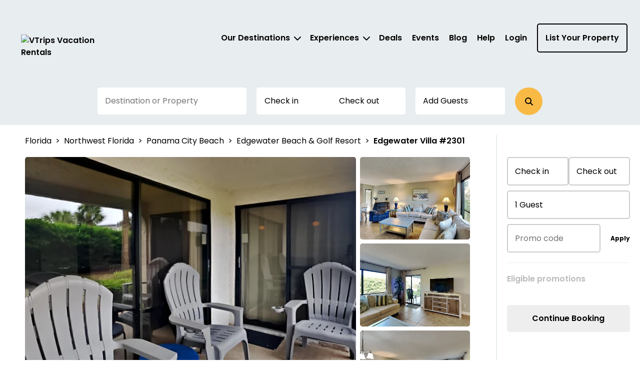

--- FILE ---
content_type: text/css; charset=UTF-8
request_url: https://vtrips.com/css/bundles/header.css?v=VS1WLd2MzrEUT7IvN85stB3UMr4
body_size: 2176
content:
:root{color-scheme:light only;--startIndex:1;--overlayIndex:2000;--filterIndex:3000;--modalIndex:4000;--popupIndex:5000;--newsletterIndex:6000;--main-banner-height:32.5rem;--search-box-negative-margin-top:-28.5rem;--search-box-margin-top:0}@media(min-width:920px){:root{--main-banner-height:46rem}}#header>.header-redesign>.container>.row{display:flex;align-items:center}#header .logo-container{display:flex;flex-direction:row;justify-content:flex-start;-webkit-justify-content:flex-start;align-items:center;-webkit-align-items:center;height:100%;padding:1.9rem 0 .9rem 2.7rem}#header .logo-container>a{display:flex;position:relative;width:100%;max-width:20rem;min-height:3.9rem}#header .logo-container>a>img{max-width:20rem;max-height:9.8rem}#header #show_menu{font-size:2.5rem;color:#000;background-color:unset;border:0}#header .right-side{display:flex;flex-direction:row;justify-content:right;padding:1.9rem 2.7rem .9rem 0}#header #show_menu{padding:0}#menu-main-menu{padding-left:.5rem;padding-bottom:7rem}#menu-main-menu ul,#menu-main-menu li{list-style:none}#menu-main-menu li>a{padding:0;font-size:1.6rem;line-height:1.5;font-weight:600;color:#000;text-decoration:none}#menu-main-menu li .sub-menu{font-weight:400;display:none}#menu-main-menu li.show>.sub-menu{display:block;z-index:calc(var(--overlayIndex) + 1)}#menu-main-menu li>a.expanding::after{position:relative;content:"";display:inline-block;border-bottom:2px solid #000;border-right:2px solid #000;transform:rotate(45deg);pointer-events:none;top:-5px;width:1.2rem;height:1.2rem;margin-left:1.1rem}.side-menu .side-menu-close-button{padding:3rem 0 2rem 0;z-index:calc(var(--overlayIndex) + 2)}.side-menu .side-menu-close-button .close-button{appearance:none;border-radius:50%;border-width:0;background-color:#000;-webkit-tap-highlight-color:#fff;color:#fff;width:30px;height:3rem;line-height:1.5;font-size:1.6rem;font-weight:400;padding:0;float:right;z-index:calc(var(--overlayIndex) + 2);filter:brightness(5)}.side-menu .side-menu-close-button .close-button::before{color:#fff}@media screen and (max-width:992px){#header .logo-container>a{max-width:11rem}#header .logo-container>a>img{max-width:11rem}.side-menu{background-color:#fff;display:none}#menu-main-menu{display:flex;flex-direction:column;justify-content:left;padding-bottom:unset;margin-bottom:20rem;height:auto}#menu-main-menu li>a{display:flex;justify-content:space-between;align-items:center;width:100%}.side-menu.show{position:fixed;top:0;right:0;left:0;bottom:0;height:100vh;width:100vw;display:block;padding:0 2.5rem 2rem 2.5rem;z-index:calc(var(--overlayIndex)*2);overflow:auto}#menu-main-menu>li{border-bottom:1px solid #e8edef;padding-bottom:3.5rem;padding-top:3.5rem}#menu-main-menu>li:nth-last-of-type(1){padding-bottom:unset;border-bottom:0}#menu-main-menu>li:nth-of-type(1){padding-top:unset}#menu-main-menu>li>a{font-size:2rem;line-height:1.5;font-weight:600}#menu-main-menu>li:last-child{border-top:2px solid #000;margin:0 0 0 0;text-align:center;padding-bottom:2.5rem;padding-top:2.5rem;width:100%;position:fixed;bottom:0;left:0;background-color:#fff}#menu-main-menu>li:last-child>a{display:inline-block;width:auto;border:2px solid #000;padding:1.5rem 2.8rem;border-radius:5px;font-size:1.6rem;line-height:1.5}#menu-main-menu>li>ul{padding-left:0;margin-top:1.5rem}#menu-main-menu>li>ul>li>ul{padding-left:4rem}#menu-main-menu>li>ul>li>a{font-size:1.6rem;line-height:1.5;font-weight:600;margin-top:1rem}#menu-main-menu>li>ul>li>ul>li>a{font-size:1.6rem;line-height:1.5;font-weight:400;margin-top:1rem}#menu-main-menu li.show>a::after{transform:rotate(225deg)}}@media only screen and (min-width:993px){#header .logo-container>a{display:flex;position:relative;width:100%;max-width:20rem;min-height:3.9rem}#header .logo-container>a>img{max-width:20rem}#menu-main-menu{display:flex;flex-direction:row;align-items:center;-webkit-align-items:center;justify-content:flex-end;-webkit-justify-content:flex-end}#menu-main-menu ul{padding-left:0}#menu-main-menu>li{margin-right:3rem}#menu-main-menu>li{padding:1.7rem 0;margin:3rem 1.5rem 2.5rem 0}#menu-main-menu>li:last-child{border:2px solid #000;padding:1.5rem 1rem;border-radius:5px;margin-right:2.7rem}#menu-main-menu li>.sub-menu{position:absolute;background-color:#fff;box-shadow:rgba(0,0,0,.6) 0 -2px 14px;padding:1.6rem 0;width:22rem;margin-top:1.6rem}#menu-main-menu li>.sub-menu>li>a{padding-left:1.9rem;padding-right:1.9rem}#menu-main-menu>li>.sub-menu::before{background-color:#fff;content:"";width:.9rem;height:.9rem;display:block;position:absolute;transform:rotate(45deg);margin-top:-2.1rem;left:2rem}#menu-main-menu li>a.expanding{position:relative}#menu-main-menu li>a.expanding::after{top:-.3rem;width:.7rem;height:.7rem;margin-left:1rem}#menu-main-menu .sub-menu.second>.menu-item>a{display:block}#menu-main-menu .sub-menu.second>.menu-item>a.expanding::after{position:absolute;right:19px;top:.7rem;transform:rotate(-45deg)}#menu-main-menu .sub-menu.third{min-height:100%;width:max-content;min-width:20rem;top:0;left:22rem;margin-top:0;filter:none;background-color:#e8edef}#menu-main-menu li.show>a{font-weight:600}#menu-main-menu .sub-menu.second .menu-item.show>a.expanding::after{transform:rotate(135deg)}.home_alert{position:absolute;bottom:-3.8rem;left:0;right:0;z-index:var(--startIndex)}}@media screen and (min-width:1440px){#menu-main-menu>li{margin:3.8rem 3rem 2.5rem 0}#menu-main-menu>li:last-child{margin-right:10.2rem;padding-left:2.8rem;padding-right:2.8rem}}.autocomplete-suggestions strong{font-weight:600}.header_alert{height:3.8rem;color:#000;font-size:1.2rem;font-weight:400;display:flex;align-items:center;justify-content:center;width:100%;line-height:1.5;padding:.4rem 1.5rem;text-align:center}.header_alert p{margin-bottom:0}.menu-item a{cursor:pointer}#main-banner-carousel{height:500px;background-color:rgba(0,82,155,.5)}#header>.header-redesign>.container{padding-left:1.5rem;padding-right:1.5rem}@media screen and (max-width:768px){#header>.header-redesign>.container{padding-left:0;padding-right:0}}

--- FILE ---
content_type: text/css
request_url: https://vtrips.com/vue/assets/Pagination.CeyZ5Vly.css
body_size: 1532
content:
:root{color-scheme:light only;--startIndex: 1;--overlayIndex: 2000;--filterIndex: 3000;--modalIndex: 4000;--popupIndex: 5000;--newsletterIndex: 6000;--main-banner-height: 32.5rem;--search-box-negative-margin-top: -28.5rem;--search-box-margin-top: 0}@media (min-width: 920px){:root{--main-banner-height: 46rem}}.Pagination__container--xavhc6zj{display:flex;align-items:center}.Pagination__numberButton--xavhc6zj{font-size:1.6rem;margin:0 .5rem;display:inline-flex;justify-content:center;align-items:center;width:3rem;height:3rem;color:#c0c6c9}body[data-device-type=mobile] .Pagination__numberButton--xavhc6zj.Pagination__scaleDown--xavhc6zj{width:2rem;height:2rem;margin:0 .2rem}@media (max-width: 33.75rem){.Pagination__numberButton--xavhc6zj.Pagination__scaleDown--xavhc6zj{width:2rem;height:2rem;margin:0 .2rem}}.Pagination__numberButton--xavhc6zj.Pagination__active--xavhc6zj{border-radius:50%;background-color:#0d4ad3;color:#fff}.Pagination__dots--xavhc6zj{padding:0 1rem;color:#c0c6c9}body[data-device-type=mobile] .Pagination__dots--xavhc6zj.Pagination__scaleDown--xavhc6zj{padding:0 .5rem}@media (max-width: 33.75rem){.Pagination__dots--xavhc6zj.Pagination__scaleDown--xavhc6zj{padding:0 .5rem}}.Pagination__icon--xavhc6zj{display:inline-flex;align-items:center}


--- FILE ---
content_type: text/javascript
request_url: https://vtrips.com/vue/js/useDisabledScrollStickyPosition.D5gRbmTZ.js
body_size: 1005
content:
import{b as r,u as g,k as y,w as S,bS as b}from"./app.BC_DXeMe.js";function E({switchTrigger:a=r(!1),resolutionLimit:u=102.4}={}){const e=r(null),{isMobileOr:p,widthInRems:c}=g(),d=y(()=>c.value>u),o=(n,v=!1)=>{if(d.value&&!(!e.value||p.value(t=>t<76.8)))if(n){const t=e.value.parentElement;if(!t)return;const s=t.getBoundingClientRect(),m=window.getComputedStyle(e.value),i=e.value.getBoundingClientRect(),l=parseInt(m.marginTop)||0,f=i.top>0||!v?i.top-s.top-l:Math.abs(s.top)-l;e.value.style.position="relative",e.value.style.paddingTop=`${f}px`}else e.value.style.position="sticky",e.value.style.paddingTop="0"};return S(a,n=>{o(n)}),b("popstate").addEventListener(async()=>{requestAnimationFrame(()=>{o(a.value,!0)})}),e}export{E as u};


--- FILE ---
content_type: text/javascript
request_url: https://vtrips.com/vue/js/PdpPage.B5YErS1e.js
body_size: 29270
content:
import{d as R,o as a,c as d,a as t,b as D,A as r,v as P,n as s,q as $,y as M,C as A,r as Q,Q as Y,u as z,i as U,l as N,F as b,B as T,m as g,x as _,k as L,w as O,Y as V,p as K,t as G}from"./app.BC_DXeMe.js";import{u as X}from"./usePropParseJson.D-XReJQN.js";import{M as W}from"./ModalPopup.BRqdOcWX.js";import{u as Z,a as x}from"./useModalDisableAncestorScroll.DzrICyDD.js";import{B as j}from"./ButtonEl.BT7nZlLF.js";import{_ as I}from"./_plugin-vue_export-helper.DlAUqK2U.js";import{I as F}from"./ImageEl.1h8de0eS.js";import{I as ee}from"./InputEl.CzW3IP1Z.js";import{u as te}from"./usePopupZIndexFix.Bg-jEQCg.js";import{D as E,F as oe,a as se,B as ie,A as ae}from"./DescriptionPdp.R__2Wr69.js";import ne from"./MapProperty.Bo2p_CNF.js";import le from"./SpecialEventsPdp.uJYKb50u.js";import{P as re}from"./PopperTooltip.0rOUaTRa.js";import{P as de}from"./Pagination.Bl01h65Z.js";import{u as pe}from"./usePopper.B_MqtvJW.js";import{h as ue}from"./searchStore.DAKJA725.js";import me from"./SkeletonContent.DyRwR5Jz.js";import ce from"./SkeletonImage.CEWQqUWl.js";import ve from"./SimilarProperties.BZVGs1kp.js";import ge from"./BookingSection.BfWCDJJn.js";import H from"./BreadcrumbsWidget.kdLLdjt7.js";import{E as fe}from"./ErrorSection.CzmqUAx5.js";import{u as we}from"./useDisabledScrollStickyPosition.D5gRbmTZ.js";import"./forEachObjIndexed.BpECetom.js";import"./useSetCustomProperty.Ce82Qfhd.js";import"./useBodyScrollLock.D_R12OwG.js";import"./Dots.UK_BFPm2.js";import"./RatingStar.DbDEqNyl.js";import"./useSearchContext.DYJ5CR5B.js";import"./IconEl.CnXkqtEO.js";import"./BedIcon.DveWUhW5.js";import"./MapEl.CPnoRVYd.js";import"./index.hlg5Qcni.js";import"./index.BpYewHNu.js";import"./useFontSizeWatcher.JWiiG_Vo.js";import"./useSliderArrows.C_wbUp6Q.js";import"./useOutsideClick.Dbu4eQ1q.js";import"./CaretIcon.Dfnq5Qqc.js";import"./useFontSizeScaleValuesWith.B4BkXFAy.js";import"./UnitItem.BCyMeonk.js";import"./useUnitItem.BZu2UV2t.js";import"./ImageTags.DzcNJE-a.js";import"./useQueryParamPopulate.BQte-mIu.js";import"./DateRangePickerInjectable.D676GvFI.js";import"./useVirtualEndDate.BDaz5Yb6.js";import"./useGuestPickerData.DUGw3HPL.js";import"./QuoteSection.Do32W8DN.js";import"./AccordionElement.DkJmKuFn.js";import"./useAccordionAnimation.BNYavbZn.js";import"./useAnalytics.BHX3Z772.js";import"./DealsSection.Bj6gpfpl.js";import"./pageTypeHelpers.Dl_GGDYv.js";import"./CheckboxEl.DLUxsi_G.js";import"./useElementSize.DY5ZjMr5.js";const ye={width:"33",height:"27",viewBox:"0 0 33 27",fill:"none",xmlns:"http://www.w3.org/2000/svg"},ke={"clip-path":"url(#clip0_3805_20911)"},Ce=["stroke"],he=["stroke"],Pe=["stroke"],$e=["stroke"],be=["stroke"],Ie=["stroke"],_e=R({__name:"CameraAround",props:{color:{default:"black"}},setup(k){return(o,i)=>(a(),d("svg",ye,[t("g",ke,[t("path",{d:"M9.11875 19.0239L12.4592 23.2031L7.74487 26.0112",stroke:o.color,"stroke-width":"1.5","stroke-linecap":"round","stroke-linejoin":"round"},null,8,Ce),t("path",{d:"M21.6452 3.62549H25.9285C26.4869 3.68138 27.0037 3.93956 27.3775 4.34936C27.7513 4.75917 27.9552 5.29106 27.9489 5.8404V14.8315C27.9489 15.356 27.736 15.859 27.3571 16.2299C26.9782 16.6007 26.4643 16.8091 25.9285 16.8091H7.07133C6.53548 16.8091 6.02157 16.6007 5.64267 16.2299C5.26377 15.859 5.05092 15.356 5.05092 14.8315V5.8404C5.04465 5.29106 5.24846 4.75917 5.62229 4.34936C5.99611 3.93956 6.51295 3.68138 7.07133 3.62549H11.3546",stroke:o.color,"stroke-width":"1.5","stroke-linecap":"round","stroke-linejoin":"round"},null,8,he),t("path",{d:"M11.3547 3.62549L14.2911 0.98877H18.709L21.6453 3.62549",stroke:o.color,"stroke-width":"1.5","stroke-linecap":"round","stroke-linejoin":"round"},null,8,Pe),t("path",{d:"M30.3734 14.8315C30.8319 15.1198 31.2162 15.5077 31.4966 15.965C31.7769 16.4223 31.9457 16.9367 31.9898 17.4683C31.9898 20.5664 25.7669 23.1372 17.8469 23.4009",stroke:o.color,"stroke-width":"1.5","stroke-linecap":"round","stroke-linejoin":"round"},null,8,$e),t("path",{d:"M12.4592 23.2031C5.85923 22.5175 1.01025 20.2104 1.01025 17.4683C1.05132 16.939 1.21596 16.426 1.49151 15.9689C1.76707 15.5117 2.14619 15.1227 2.59963 14.8315",stroke:o.color,"stroke-width":"1.5","stroke-linecap":"round","stroke-linejoin":"round"},null,8,be),t("path",{d:"M16.4999 12.854C18.3597 12.854 19.8673 11.3784 19.8673 9.55811C19.8673 7.73783 18.3597 6.26221 16.4999 6.26221C14.6402 6.26221 13.1326 7.73783 13.1326 9.55811C13.1326 11.3784 14.6402 12.854 16.4999 12.854Z",stroke:o.color,"stroke-width":"1.5","stroke-linejoin":"round"},null,8,Ie),i[0]||(i[0]=t("path",{d:"M24.2448 6.26221C24.045 6.26221 23.8497 6.32012 23.6836 6.42877C23.5174 6.53742 23.388 6.69195 23.3115 6.87262C23.2351 7.0533 23.215 7.25213 23.254 7.44393C23.293 7.63574 23.3892 7.81179 23.5305 7.95007C23.6718 8.08835 23.8518 8.1826 24.0477 8.22076C24.2437 8.25891 24.4468 8.23927 24.6314 8.16443C24.816 8.08959 24.9738 7.96284 25.0848 7.80024C25.1958 7.63764 25.255 7.44654 25.255 7.25098C25.2515 6.9898 25.144 6.74028 24.9553 6.55559C24.7666 6.37089 24.5117 6.26562 24.2448 6.26221Z",fill:"black"},null,-1))]),i[1]||(i[1]=t("defs",null,[t("clipPath",{id:"clip0_3805_20911"},[t("rect",{width:"33",height:"27",fill:"white"})])],-1))]))}}),Me=I(_e,[["__file","CameraAround.vue"]]),Re=["src"],De=R({__name:"VirtualTourModalPdp",props:{virtualTourUrl:{}},setup(k){const o=k,i=D(!1),w=Z();return(f,e)=>(a(),d("div",null,[r(j,{class:s(f.$style.virtualTourButton),onClick:e[0]||(e[0]=m=>i.value=!0)},{default:P(()=>[r(Me),e[2]||(e[2]=t("span",null,"Virtual tour",-1))]),_:1},8,["class"]),i.value?(a(),$(W,{key:0,ref_key:"modalRef",ref:w,"full-width":!1,"without-padding":"",onCloseModal:e[1]||(e[1]=m=>i.value=!1)},{default:P(()=>[t("div",{class:s(f.$style.modalContainer)},[t("iframe",{src:o.virtualTourUrl,allow:"fullscreen",title:"Virtual 3D tour"},null,8,Re)],2)]),_:1},512)):M("",!0)]))}}),Te="VirtualTourModalPdp__virtualTourButton--2m7hsb0e",Se="VirtualTourModalPdp__modalContainer--2m7hsb0e",je={virtualTourButton:Te,modalContainer:Se},Ae={$style:je},Be=I(De,[["__cssModules",Ae],["__file","VirtualTourModalPdp.vue"]]),Ne=R({__name:"CarouselModal",props:{hideArrows:{type:Boolean,default:!1}},emits:["close","prev-image","next-image"],setup(k){return(o,i)=>(a(),d("div",{id:"carousel-modal",class:s(o.$style.container),onClick:i[4]||(i[4]=w=>o.$emit("close"))},[t("div",{class:s(o.$style.content),onClick:i[3]||(i[3]=Y(()=>{},["stop"]))},[r(j,{"button-style":"link",class:s(o.$style.close),onClick:i[0]||(i[0]=w=>o.$emit("close"))},{default:P(()=>i[5]||(i[5]=[A(" × ")])),_:1},8,["class"]),o.hideArrows?M("",!0):(a(),$(j,{key:0,class:"swiper-button-prev carousel-modal--prev","button-style":"link",onClick:i[1]||(i[1]=w=>o.$emit("prev-image"))})),t("div",{class:s(o.$style.imageContainer)},[Q(o.$slots,"default",{},void 0,!0)],2),o.hideArrows?M("",!0):(a(),$(j,{key:1,class:"swiper-button-next carousel-modal--next","button-style":"link",onClick:i[2]||(i[2]=w=>o.$emit("next-image"))}))],2)],2))}}),ze="CarouselModal__container--9rw4bjbk",Ve="CarouselModal__content--9rw4bjbk",Fe="CarouselModal__close--9rw4bjbk",Le="CarouselModal__imageContainer--9rw4bjbk",Oe={container:ze,content:Ve,close:Fe,imageContainer:Le},Ue={$style:Oe},Ge=I(Ne,[["__cssModules",Ue],["__scopeId","data-v-9e57cd55"],["__file","CarouselModal.vue"]]),Ee={class:""},He=R({__name:"ImagesCarouselPdp",props:{images:{default:()=>[]},activeImageIndex:{default:0}},setup(k){const o=k,i=D(null),{isMobileOr:w}=z();return U(()=>{const f={initialSlide:o.activeImageIndex,slidesPerView:1,slidesPerGroup:1,navigation:{nextEl:".carousel-modal--next",prevEl:".carousel-modal--prev"},loop:!0,speed:500,keyboard:{enabled:!0,onlyInViewport:!0}};i.value&&(Object.assign(i.value,f),i.value.initialize())}),(f,e)=>{const m=N("swiper-slide"),h=N("swiper-container");return a(),d("div",Ee,[r(h,{ref_key:"imgSlider",ref:i,class:"",init:"false"},{default:P(()=>[(a(!0),d(b,null,T(f.images,c=>(a(),$(m,{key:c.url,class:s(f.$style.slide)},{default:P(()=>[r(F,{src:g(w)(y=>y<=76.8)?c.url:c.modalImageUrl,alt:c.caption,"object-fit":"cover"},null,8,["src","alt"]),t("figcaption",{class:s(f.$style.figCaption)},_(c.caption),3)]),_:2},1032,["class"]))),128))]),_:1},512)])}}}),qe="ImagesCarouselPdp__slide--y6zwj7m1",We="ImagesCarouselPdp__figCaption--y6zwj7m1",Ze={slide:qe,figCaption:We},Je={$style:Ze},Qe=I(He,[["__cssModules",Je],["__file","ImagesCarouselPdp.vue"]]),Ye={width:"33",height:"33",viewBox:"0 0 33 33",fill:"none",xmlns:"http://www.w3.org/2000/svg"},Ke=["stroke"],Xe=["stroke"],xe=["stroke"],et=["stroke"],tt=R({__name:"Photos",props:{color:{default:"black"}},setup(k){return(o,i)=>(a(),d("svg",Ye,[t("rect",{x:"1",y:"1",width:"31",height:"31",rx:"3",stroke:o.color,"stroke-width":"1.5"},null,8,Ke),t("rect",{x:"4.32141",y:"4.32141",width:"24.3571",height:"18.8214",rx:"1",stroke:o.color,"stroke-width":"1.5"},null,8,Xe),t("path",{d:"M10.9642 15.7298V23.1428H22.0357V15.3928",stroke:o.color,"stroke-width":"1.5","stroke-linecap":"round","stroke-linejoin":"round"},null,8,xe),t("path",{d:"M8.75 14.2857L16.5 7.64282L24.25 14.2857",stroke:o.color,"stroke-width":"1.5","stroke-linecap":"round","stroke-linejoin":"round"},null,8,et)]))}}),ot=I(tt,[["__file","Photos.vue"]]),st=["onClick"],it=R({__name:"ImagesModalPdp",props:{images:{default:()=>[]},modalOpen:{type:Boolean,default:!1},clickedImageId:{default:"0"}},emits:["close-modal","open-modal"],setup(k){const o=k,{isMobileOr:i,isDesktopAnd:w}=z(),f=Z(),e=D(0),m=D(!1),h=D([]),c=D(""),y=L(()=>h.value.length<=1),l=(p,u)=>{e.value=p,m.value=!0;const S={target:"modal",elementId:`image-${u}`,offset:i.value(C=>C<76.8)?v(10.5):v(15.3)};V(S)},v=p=>p*parseFloat(getComputedStyle(document.documentElement).fontSize);O(c,p=>{h.value=o.images.filter(u=>u.caption.toLowerCase().includes(p.trim().toLowerCase())),requestAnimationFrame(()=>{var S;const u={target:"modal",elementId:`image-${(S=h.value[0])==null?void 0:S.id}`,offset:i.value(C=>C<76.8)?v(10.5):v(15.3)};V(u)})});const n=L(()=>o.modalOpen);return O(n,p=>{p?requestAnimationFrame(()=>{const u={target:"modal",elementId:`image-${o.clickedImageId}`,offset:i.value(S=>S<76.8)?v(10.5):v(15.3)};V(u)}):c.value=""}),U(()=>{h.value=o.images}),(p,u)=>{const S=N("Portal");return a(),d("div",null,[r(j,{class:s(p.$style.viewPhotos),onClick:u[0]||(u[0]=C=>p.$emit("open-modal"))},{default:P(()=>[r(ot,{class:s(p.$style.svgIcon)},null,8,["class"]),u[6]||(u[6]=t("span",null,"View Photos",-1))]),_:1},8,["class"]),p.modalOpen?(a(),$(W,{key:0,ref_key:"modalRef",ref:f,"remove-close-button":"",class:s({[p.$style.imagesModal]:!0,[p.$style.hiddenModal]:g(w)(C=>C>76.8)&&m.value}),"root-portalled-styles":{maxWidth:"1440px"},"root-query-selector":"div:first-child",onCloseModal:u[4]||(u[4]=C=>p.$emit("close-modal"))},{title:P(()=>[t("div",{class:s(p.$style.titleContainer)},[r(j,{"button-style":"link","aria-label":"previous","aria-hidden":"true",class:s(p.$style.backButton),onClick:u[1]||(u[1]=C=>p.$emit("close-modal"))},{default:P(()=>u[7]||(u[7]=[A(" < ")])),_:1},8,["class"]),t("div",{class:s({[p.$style.search]:!0,[p.$style.mobile]:g(i)(C=>C<=76.8)})},[t("div",{class:s(p.$style.searchInputContainer)},[r(ee,{modelValue:c.value,"onUpdate:modelValue":u[2]||(u[2]=C=>c.value=C),placeholder:"Search",class:s(p.$style.searchInput)},null,8,["modelValue","class"]),r(j,{"button-style":"link","aria-label":"clear",class:s(p.$style.clearSearch),onClick:u[3]||(u[3]=C=>c.value="")},{default:P(()=>u[8]||(u[8]=[A(" × ")])),_:1},8,["class"])],2),t("div",null,[t("div",{class:s({[p.$style.searchButton]:!0,[p.$style.active]:!!c.value})},u[9]||(u[9]=[t("i",{class:"fa fa-search"},null,-1)]),2)])],2)],2)]),content:P(()=>[t("div",{class:s(p.$style.content)},[h.value.length>0?(a(),d("div",{key:0,class:s(p.$style.imageGrid)},[(a(!0),d(b,null,T(h.value,(C,J)=>(a(),d("div",{key:C.url,class:s(p.$style.photoContainer),role:"button",tabindex:"0",onClick:Fo=>l(J,String(C.id))},[t("figure",null,[r(F,{id:`image-${C.id}`,src:C.url,alt:C.caption},null,8,["id","src","alt"]),t("figcaption",{class:s(p.$style.figCaption)},_(C.caption),3)])],10,st))),128))],2)):(a(),d("div",{key:1,class:s(p.$style.noImagesInfoContent)},u[10]||(u[10]=[t("span",null,"No images found based on the search criteria.",-1)]),2))],2)]),_:1},8,["class"])):M("",!0),r(S,{to:"modal-popup-target",order:10},{default:P(()=>[m.value?(a(),$(Ge,{key:0,"hide-arrows":y.value,onClose:u[5]||(u[5]=C=>m.value=!1)},{default:P(()=>[r(Qe,{images:h.value,"active-image-index":e.value},null,8,["images","active-image-index"])]),_:1},8,["hide-arrows"])):M("",!0)]),_:1})])}}}),at="ImagesModalPdp__content--dl6zolb4",nt="ImagesModalPdp__backButtonMobile--dl6zolb4",lt="ImagesModalPdp__backButton--dl6zolb4",rt="ImagesModalPdp__search--dl6zolb4",dt="ImagesModalPdp__mobile--dl6zolb4",pt="ImagesModalPdp__searchInputContainer--dl6zolb4",ut="ImagesModalPdp__clearSearch--dl6zolb4",mt="ImagesModalPdp__searchInput--dl6zolb4",ct="ImagesModalPdp__searchButton--dl6zolb4",vt="ImagesModalPdp__active--dl6zolb4",gt="ImagesModalPdp__imageGrid--dl6zolb4",ft="ImagesModalPdp__photoContainer--dl6zolb4",wt="ImagesModalPdp__figCaption--dl6zolb4",yt="ImagesModalPdp__titleContainer--dl6zolb4",kt="ImagesModalPdp__noImagesInfoContent--dl6zolb4",Ct="ImagesModalPdp__hiddenModal--dl6zolb4",ht="ImagesModalPdp__imagesModal--dl6zolb4",Pt="ImagesModalPdp__viewPhotos--dl6zolb4",$t="ImagesModalPdp__svgIcon--dl6zolb4",bt={content:at,backButtonMobile:nt,backButton:lt,search:rt,mobile:dt,searchInputContainer:pt,clearSearch:ut,searchInput:mt,searchButton:ct,active:vt,imageGrid:gt,photoContainer:ft,figCaption:wt,titleContainer:yt,noImagesInfoContent:kt,hiddenModal:Ct,imagesModal:ht,viewPhotos:Pt,svgIcon:$t},It={$style:bt},_t=I(it,[["__cssModules",It],["__file","ImagesModalPdp.vue"]]);function Mt(k){const{width:o,isMobileOr:i,isDesktopAnd:w}=z(),f=D(!1),e=D("0"),m=D(null),h=y=>{var l;e.value=String(y?y.id:((l=k.images)==null?void 0:l[0].id)||""),f.value=!0},c=async()=>{var y;if(i.value(l=>l<=76.8)){await K(()=>!!m.value||w.value(v=>v>76.8),{locationUsage:"gallery-pdp"});const l={slidesPerView:1,keyboard:!0,navigation:{nextEl:".property-images-next",prevEl:".property-images-prev"},loop:!0,on:{keyPress(v,n){n==37&&document.querySelector(".property-images-prev").focus(),n==39&&document.querySelector(".property-images-next").focus()}}};m.value&&(Object.assign(m.value,l),(y=m.value)==null||y.initialize())}else m.value!=null&&m.value.swiper.destroy(!0,!0)};return O(()=>o.value,()=>{c()},{immediate:!0}),{photoModalOpen:f,activeImageId:e,mobileSliderRef:m,openModal:h}}const Rt=R({__name:"GalleryPdp",props:{images:{default:()=>[]},virtualTourUrl:{default:""},isNew:{type:Boolean,default:!1}},setup(k){const o=k,{isDesktopAnd:i}=z(),{photoModalOpen:w,activeImageId:f,mobileSliderRef:e,openModal:m}=Mt(o),h=D(null);return te(h,{popupSelectors:[{openSelector:".vhd__datepicker--open",containerSelector:".vhd__datepicker"},{openSelector:'[data-destination-dropdown-open="true"]',containerSelector:"#destination-dropdown-container"}]}),(c,y)=>{const l=N("swiper-slide"),v=N("swiper-container");return a(),d("div",{ref_key:"zIndexReductionContainer",ref:h,class:s(c.$style.container)},[c.isNew?(a(),d("div",{key:0,class:s(c.$style.ribbonNew)},"NEW!",2)):M("",!0),t("div",{class:s([c.$style.propertyImages,"property-images"])},[g(i)(n=>n>76.8)?(a(!0),d(b,{key:0},T(c.images,n=>(a(),$(F,{key:n.id,class:s(c.$style.propertyImage),src:n.url,alt:n.caption,onClick:p=>g(m)(n)},null,8,["class","src","alt","onClick"]))),128)):(a(),d(b,{key:1},[r(v,{ref_key:"mobileSliderRef",ref:e,init:"false"},{default:P(()=>[(a(!0),d(b,null,T(c.images,n=>(a(),$(l,{key:n.id},{default:P(()=>[r(F,{class:s(c.$style.propertyImage),src:n.url,alt:n.caption,onClick:p=>g(m)(n)},null,8,["class","src","alt","onClick"])]),_:2},1024))),128))]),_:1},512),y[1]||(y[1]=t("div",{class:"property-images-buttons mobile"},[t("div",{class:"swiper-button-next property-images-next"}),t("div",{class:"swiper-button-prev property-images-prev"})],-1))],64))],2),t("div",{class:s(c.$style.buttons)},[r(_t,{images:c.images,"modal-open":g(w),"clicked-image-id":g(f),onCloseModal:y[0]||(y[0]=n=>w.value=!1),onOpenModal:g(m)},null,8,["images","modal-open","clicked-image-id","onOpenModal"]),c.virtualTourUrl?(a(),$(Be,{key:0,"virtual-tour-url":c.virtualTourUrl},null,8,["virtual-tour-url"])):M("",!0)],2)],2)}}}),Dt="GalleryPdp__container--v7mj0mj8",Tt="GalleryPdp__propertyImages--v7mj0mj8",St="GalleryPdp__propertyImage--v7mj0mj8",jt="GalleryPdp__buttons--v7mj0mj8",At="GalleryPdp__ribbonNew--v7mj0mj8",Bt={container:Dt,propertyImages:Tt,propertyImage:St,buttons:jt,ribbonNew:At},Nt={$style:Bt},q=I(Rt,[["__cssModules",Nt],["__file","GalleryPdp.vue"]]),zt=R({__name:"ImportantThingsDetailPdp",props:{value:{default:""},icon:{default:""},prefix:{default:""}},setup(k){return(o,i)=>(a(),d("div",{class:s(o.$style.importantIcon)},[t("p",null,[t("span",null,[t("i",{class:s(`fa fa-lg ${o.icon}`),role:"presentation"},null,2)]),A(" "+_(`${o.prefix} ${o.value}`),1)])],2))}}),Vt="ImportantThingsDetailPdp__importantIcon--m8qj498p",Ft={importantIcon:Vt},Lt={$style:Ft},B=I(zt,[["__cssModules",Lt],["__file","ImportantThingsDetailPdp.vue"]]),Ot=["innerHTML"],Ut=["innerHTML"],Gt=R({__name:"ImportantThingsPdp",props:{name:{default:""},checkInTime:{default:""},checkOutTime:{default:""},minimumAgeLimit:{default:""},petsFriendly:{type:Boolean,default:!1},maxPets:{default:0},guaranteePolicies:{default:()=>[]},cancellationPolicies:{default:()=>[]},secondaryPhoneNumber:{default:""},showPolicies:{type:Boolean,default:!1}},setup(k){return(o,i)=>(a(),d("div",{class:s(o.$style.importantContainer)},[i[5]||(i[5]=t("h4",null,"Important things to know",-1)),t("div",{class:s(o.$style.importantInnerContainer)},[t("div",{class:s(o.$style.importantDetails)},[t("div",null,[i[0]||(i[0]=t("h5",null,"Details",-1)),r(B,{icon:"fa-thin fa-calendar-check",value:o.checkInTime,prefix:"Check-In:"},null,8,["value"]),r(B,{icon:"fa-thin fa-calendar-xmark",value:o.checkOutTime,prefix:"Check-Out:"},null,8,["value"]),r(B,{icon:"fa-thin fa-exclamation-circle",value:o.minimumAgeLimit,prefix:"Minimum age to rent:"},null,8,["value"]),o.petsFriendly&&o.maxPets>0?(a(),$(B,{key:0,icon:"fa-thin fa-paw",value:o.maxPets,prefix:"Max pets:"},null,8,["value"])):(a(),$(B,{key:1,icon:"fa-thin fa-paw",value:"No Pets Allowed",prefix:"Pet policy:"}))])],2),o.showPolicies?(a(),d(b,{key:0},[t("div",{class:s(o.$style.depositsAndCancellations)},[i[1]||(i[1]=t("h5",null,"Deposits",-1)),t("ul",{class:s(o.$style.policies)},[(a(!0),d(b,null,T(o.guaranteePolicies,(w,f)=>(a(),d("li",{key:f,innerHTML:w},null,8,Ot))),128))],2)],2),t("div",{class:s(o.$style.depositsAndCancellations)},[i[2]||(i[2]=t("h5",null,"Cancellations",-1)),t("ul",{class:s(o.$style.policies)},[(a(!0),d(b,null,T(o.cancellationPolicies,(w,f)=>(a(),d("li",{key:f,innerHTML:w},null,8,Ut))),128))],2)],2)],64)):(a(),d("div",{key:1,class:s(o.$style.depositsAndCancellationsDescription)},[i[4]||(i[4]=t("h5",null,"Deposits and Cancellations",-1)),t("ul",{class:s(o.$style.policies)},[t("li",null,[A(_(o.name)+" is new to the rental program, and our systems are curently syncing. Please call ",1),t("b",null,_(o.secondaryPhoneNumber),1),i[3]||(i[3]=A(" to verify the deposit and cancellation policy. "))])],2)],2))],2)],2))}}),Et="ImportantThingsPdp__importantContainer--02j81w82",Ht="ImportantThingsPdp__importantInnerContainer--02j81w82",qt="ImportantThingsPdp__importantDetails--02j81w82",Wt="ImportantThingsPdp__depositsAndCancellations--02j81w82",Zt="ImportantThingsPdp__policies--02j81w82",Jt="ImportantThingsPdp__depositsAndCancellationsDescription--02j81w82",Qt={importantContainer:Et,importantInnerContainer:Ht,importantDetails:qt,depositsAndCancellations:Wt,policies:Zt,depositsAndCancellationsDescription:Jt},Yt={$style:Qt},Kt=I(Gt,[["__cssModules",Yt],["__file","ImportantThingsPdp.vue"]]),Xt={},xt={"aria-hidden":"true",focusable:"false","data-prefix":"fas","data-icon":"star",class:"svg-inline--fa fa-star",role:"img",xmlns:"http://www.w3.org/2000/svg",viewBox:"0 0 576 512",color:"#FABB45"};function eo(k,o){return a(),d("svg",xt,o[0]||(o[0]=[t("path",{fill:"currentColor",d:"M316.9 18C311.6 7 300.4 0 288.1 0s-23.4 7-28.8 18L195 150.3 51.4 171.5c-12 1.8-22 10.2-25.7 21.7s-.7 24.2 7.9 32.7L137.8 329 113.2 474.7c-2 12 3 24.2 12.9 31.3s23 8 33.8 2.3l128.3-68.5 128.3 68.5c10.8 5.7 23.9 4.9 33.8-2.3s14.9-19.3 12.9-31.3L438.5 329 542.7 225.9c8.6-8.5 11.7-21.2 7.9-32.7s-13.7-19.9-25.7-21.7L381.2 150.3 316.9 18z"},null,-1)]))}const to=I(Xt,[["render",eo],["__file","ReviewStarIcon.vue"]]);function oo(k,o){const i=ue(),w=(l,v)=>{const n=l?l.charAt(0).toUpperCase():"",p=v?v.charAt(0).toUpperCase():"";return`${n}${p}`},{anchorRef:f,floatRef:e,popperVisible:m,togglePopper:h}=pe({placement:"right",type:"button"}),c=l=>{i.currentPage=l,i.getReviews(),requestAnimationFrame(()=>{V({target:"viewport",elementId:"review-section",offset:10,behavior:"smooth"})})};return U(()=>{i.unitId=k.value,i.pageSize=o.value}),{getInitials:w,anchorRef:f,floatRef:e,popperVisible:m,reviewsStore:i,setExactCurrentPage:c,skeletonItems:[{id:1,height:"16px",width:"100%"},{id:2,height:"16px",width:"80%"},{id:3,height:"16px",width:"100%"},{id:4,height:"16px",width:"80%"},{id:5,height:"16px",width:"100%"},{id:6,height:"16px",width:"80%"},{id:7,height:"16px",width:"100%"}],togglePopper:h}}const so={id:"review-section"},io=["data-testid"],ao=R({__name:"ReviewsPdp",props:{globalUuid:{default:""},pageSize:{default:""}},setup(k){const o=k,{getInitials:i,anchorRef:w,floatRef:f,popperVisible:e,reviewsStore:m,setExactCurrentPage:h,skeletonItems:c,togglePopper:y}=oo(G(o,"globalUuid"),G(o,"pageSize"));return(l,v)=>(a(),d("div",so,[t("div",{class:s(l.$style.reviewsHeading)},[v[5]||(v[5]=t("h4",null,"Reviews",-1)),t("div",{class:s(l.$style.tooltipContainer)},[t("i",{ref_key:"anchorRef",ref:w,class:s(["fa-thin fa-circle-info fa-xs",l.$style.infoIcon]),onMouseenter:v[0]||(v[0]=(...n)=>g(y)&&g(y)(...n)),onMouseleave:v[1]||(v[1]=(...n)=>g(y)&&g(y)(...n)),onClick:v[2]||(v[2]=(...n)=>g(y)&&g(y)(...n))},null,34),r(re,{ref_key:"floatRef",ref:f,active:g(e),onClose:v[3]||(v[3]=n=>e.value=!1)},{default:P(()=>[t("div",{class:s(l.$style.tooltip)},v[4]||(v[4]=[t("p",null," Reviews and guest comments are collected from verified guests that have filled out a survey regarding their stay or provided a review via a third party booking site. ",-1)]),2)]),_:1},8,["active"])],2)],2),g(m).showLoader?(a(),d("div",{key:0,class:s(l.$style.loaderContainer)},[(a(),d(b,null,T(5,n=>r(ce,{key:n},{default:P(()=>[r(me,{"show-image":"",items:g(c),"items-gap":"14px"},null,8,["items"])]),_:2},1024)),64))],2)):(a(),d("div",{key:1,class:s({[l.$style.reviewsContainer]:!0,[l.$style.noPadding]:g(m).items.length==0})},[g(m).items.length>0?(a(!0),d(b,{key:0},T(g(m).items,(n,p)=>(a(),d("div",{key:n.visitorFirstName+" "+n.visitorLastName,"data-testid":`visitor ${p}`,class:s(l.$style.reviewItem)},[t("div",{class:s(l.$style.reviewNameContainer)},[t("div",{class:s(l.$style.reviewNameAbbreviation)},_(g(i)(n.visitorFirstName,n.visitorLastName)),3),t("div",{class:s(l.$style.reviewFullName)},_(n.visitorFirstName+" "+n.visitorLastName),3)],2),t("div",{class:s(l.$style.reviewContentContainer)},[t("div",{class:s(l.$style.reviewStars)},[(a(!0),d(b,null,T(n.reviewRating,u=>(a(),$(to,{key:u,class:s(l.$style.svgStar)},null,8,["class"]))),128))],2),t("div",{class:s(l.$style.reviewVerifiedTitle)},_(n.reviewTitle),3),t("div",{class:s(l.$style.reviewContent)},_(n.reviewContent),3),t("div",{class:s(l.$style.reviewReportContainer)},[t("div",{class:s(l.$style.reviewReportDate)},_(n.reviewDateTime),3)],2),n.reviewReply?(a(),d("div",{key:0,class:s(l.$style.reviewResponse)},_(n.reviewReply),3)):M("",!0)],2)],10,io))),128)):(a(),d("div",{key:1,class:s(l.$style.noReviews)},"Not yet reviewed",2))],2)),t("div",{class:s(l.$style.pagination)},[r(de,{"data-testid":"review-pagination","current-page":g(m).currentPage,"total-pages":g(m).totalPages,class:s(l.$style.pagination),"hide-arrows":g(m).totalPages<=7,onSetCurrentPage:g(h)},null,8,["current-page","total-pages","class","hide-arrows","onSetCurrentPage"])],2)]))}}),no="ReviewsPdp__reviewsHeading--8tj96t8k",lo="ReviewsPdp__tooltipContainer--8tj96t8k",ro="ReviewsPdp__infoIcon--8tj96t8k",po="ReviewsPdp__tooltip--8tj96t8k",uo="ReviewsPdp__loaderContainer--8tj96t8k",mo="ReviewsPdp__noPadding--8tj96t8k",co="ReviewsPdp__reviewsContainer--8tj96t8k",vo="ReviewsPdp__noReviews--8tj96t8k",go="ReviewsPdp__reviewItem--8tj96t8k",fo="ReviewsPdp__reviewNameContainer--8tj96t8k",wo="ReviewsPdp__reviewNameAbbreviation--8tj96t8k",yo="ReviewsPdp__reviewFullName--8tj96t8k",ko="ReviewsPdp__reviewContentContainer--8tj96t8k",Co="ReviewsPdp__reviewStars--8tj96t8k",ho="ReviewsPdp__svgStar--8tj96t8k",Po="ReviewsPdp__reviewVerifiedTitle--8tj96t8k",$o="ReviewsPdp__reviewContent--8tj96t8k",bo="ReviewsPdp__reviewReportContainer--8tj96t8k",Io="ReviewsPdp__reviewReportDate--8tj96t8k",_o="ReviewsPdp__reviewResponse--8tj96t8k",Mo="ReviewsPdp__pagination--8tj96t8k",Ro={reviewsHeading:no,tooltipContainer:lo,infoIcon:ro,tooltip:po,loaderContainer:uo,noPadding:mo,reviewsContainer:co,noReviews:vo,reviewItem:go,reviewNameContainer:fo,reviewNameAbbreviation:wo,reviewFullName:yo,reviewContentContainer:ko,reviewStars:Co,svgStar:ho,reviewVerifiedTitle:Po,reviewContent:$o,reviewReportContainer:bo,reviewReportDate:Io,reviewResponse:_o,pagination:Mo},Do={$style:Ro},To=I(ao,[["__cssModules",Do],["__file","ReviewsPdp.vue"]]),So=R({__name:"PdpPage",props:{images:{},virtualTourUrl:{},isNew:{type:Boolean},detailsData:{},featuredAmenitiesData:{},mapData:{},description:{},rooms:{},amenitiesData:{},globalUuid:{},pageSize:{},importantThingsData:{},bookingData:{},breadcrumbsData:{},useGeoFilters:{type:Boolean},errorMessage:{}},setup(k){X(k);const i=x(),{isMobileOr:w}=z(),f=we({switchTrigger:L(()=>i.modalDisableAncestorScrollApplied)});return(e,m)=>(a(),d("div",{class:s(e.$style.container)},[t("div",{class:s(e.$style.left)},[g(w)(h=>h<=102.4)?(a(),d(b,{key:0},[e.useGeoFilters?(a(),$(H,{key:0,items:e.breadcrumbsData,name:e.importantThingsData.name||"",class:s(e.$style.breadcrumbsContainer)},null,8,["items","name","class"])):M("",!0),r(E,{data:e.detailsData,class:s(e.$style.detailsContainer)},null,8,["data","class"]),r(q,{images:e.images,"virtual-tour-url":e.virtualTourUrl,"is-new":e.isNew,class:s(e.$style.imagesContainer)},null,8,["images","virtual-tour-url","is-new","class"])],64)):(a(),d(b,{key:1},[e.useGeoFilters?(a(),$(H,{key:0,items:e.breadcrumbsData,name:e.importantThingsData.name||"",class:s(e.$style.breadcrumbsContainer)},null,8,["items","name","class"])):M("",!0),r(q,{images:e.images,"virtual-tour-url":e.virtualTourUrl,"is-new":e.isNew,class:s(e.$style.imagesContainer)},null,8,["images","virtual-tour-url","is-new","class"]),r(E,{data:e.detailsData,class:s(e.$style.detailsContainer)},null,8,["data","class"])],64)),r(oe,{data:e.featuredAmenitiesData},null,8,["data"]),r(ne,{id:e.mapData.id,lon:e.mapData.lon,lat:e.mapData.lat,"hide-map":e.mapData.hideMap},null,8,["id","lon","lat","hide-map"]),r(se,{description:e.description},null,8,["description"]),r(ie,{rooms:e.rooms},null,8,["rooms"]),r(ae,{data:e.amenitiesData},null,8,["data"]),r(le,{"unit-id":e.globalUuid},null,8,["unit-id"]),r(Kt,{name:e.importantThingsData.name,"check-in-time":e.importantThingsData.checkInTime,"check-out-time":e.importantThingsData.checkOutTime,"minimum-age-limit":e.importantThingsData.minAgeLimit,"pets-friendly":e.importantThingsData.petsFriendly,"max-pets":e.importantThingsData.maxPets,"guarantee-policies":e.importantThingsData.guaranteePolicies,"cancellation-policies":e.importantThingsData.cancellationPolicies,"secondary-phone-number":e.importantThingsData.secondaryPhoneNumber,"show-policies":e.importantThingsData.showPolicies},null,8,["name","check-in-time","check-out-time","minimum-age-limit","pets-friendly","max-pets","guarantee-policies","cancellation-policies","secondary-phone-number","show-policies"]),r(To,{"global-uuid":e.globalUuid,"page-size":e.pageSize.toString()},null,8,["global-uuid","page-size"]),r(ve,{longitude:e.mapData.lon.toString(),latitude:e.mapData.lat.toString(),"global-uuid":e.globalUuid,"pdp-unit-name":e.importantThingsData.name,type:"Nearby"},null,8,["longitude","latitude","global-uuid","pdp-unit-name"])],2),t("div",{ref_key:"sidebarRef",ref:f,class:s(e.$style.right)},[e.errorMessage?(a(),$(fe,{key:0,messages:[e.errorMessage]},null,8,["messages"])):M("",!0),r(ge,{"property-info":e.bookingData.propertyInfo,availability:e.bookingData.availability,"calendar-models":e.bookingData.calendarModels,"guest-picker-options":e.bookingData.guestPickerOptions},null,8,["property-info","availability","calendar-models","guest-picker-options"])],2)],2))}}),jo="PdpPage__container--38ufto8j",Ao="PdpPage__left--38ufto8j",Bo="PdpPage__detailsContainer--38ufto8j",No="PdpPage__right--38ufto8j",zo={container:jo,left:Ao,detailsContainer:Bo,right:No},Vo={$style:zo},Ls=I(So,[["__cssModules",Vo],["__scopeId","data-v-9d9ab39c"],["__file","PdpPage.vue"]]);export{Ls as default};


--- FILE ---
content_type: text/javascript
request_url: https://vtrips.com/vue/js/DateRangePickerInjectable.D676GvFI.js
body_size: 11416
content:
import{d as F,aq as E,k as p,o as d,c as D,a as l,n as i,y as R,C as v,x as g,F as B,B as O,aj as H,R as K,ar as A,as as Q,at as U,au as X,aa as Y,av as _,aw as Z,z as $,ax as x,G as S,b as ee,e as N,t as ae,q,m as r,ay as P,v as te,az as ne}from"./app.BC_DXeMe.js";import{u as se,D as le}from"./useVirtualEndDate.BDaz5Yb6.js";import{_ as j}from"./_plugin-vue_export-helper.DlAUqK2U.js";import{a as T,b as oe}from"./searchStore.DAKJA725.js";import{u as re}from"./usePropParseJson.D-XReJQN.js";import"./useOutsideClick.Dbu4eQ1q.js";import"./index.hlg5Qcni.js";import"./index.BpYewHNu.js";import"./forEachObjIndexed.BpECetom.js";const ie=F({__name:"DateRangePickerContentOpen",props:{errors:{default:()=>[]},warnings:{default:()=>[]},calendarModels:{},shouldShowClearDates:{type:Boolean,default:!0},clearDatesButtonDisabled:{type:Boolean,default:!1},skipAdditionalInfo:{type:Boolean,default:!1}},setup(n){const k=n;E();const u=p(()=>Object.keys(k.calendarModels).length>0);return(e,t)=>(d(),D("div",{class:i(e.$style.contentContainer)},[l("div",{class:i(e.$style.visibleContent)},[l("div",{class:i(e.$style.contentRow)},[l("div",{class:i(e.$style.right)},[e.shouldShowClearDates?(d(),D("div",{key:0,class:i({[e.$style.clearDatesButton]:!0,[e.$style.clearDatesButtonDisabled]:e.clearDatesButtonDisabled}),"aria-label":"Clear dates",role:"button",tabindex:"0","data-testid":"clear-dates",onClick:t[0]||(t[0]=a=>e.$emit("clear-dates"))}," Clear all ",2)):R("",!0)],2)],2),e.skipAdditionalInfo?R("",!0):(d(),D("div",{key:0,class:i(e.$style.contentRow)},[l("div",{class:i(e.$style.left)},[l("div",{class:i(e.$style.calendarDates)},[l("div",{class:i(e.$style.calendarDatesCheckin)},[l("span",null,[t[1]||(t[1]=l("i",{class:"fa fa-lg fa-thin fa-calendar-check",role:"presentation"},null,-1)),v(" Check in: "+g(e.calendarModels.checkinTime)+" * ",1)])],2),l("div",{class:i(e.$style.calendarDatesCheckout)},[l("span",null,[t[2]||(t[2]=l("i",{class:"fa fa-lg fa-thin fa-calendar-times",role:"presentation"},null,-1)),v(" Check out: "+g(e.calendarModels.checkoutTime),1)])],2)],2)],2)],2)),e.skipAdditionalInfo?R("",!0):(d(),D("div",{key:1,class:i(e.$style.checkInPolicy)}," *The minimum age for check-in is "+g(e.calendarModels.minAgeLimit),3)),l("div",{class:i(e.$style.errors)},[(d(!0),D(B,null,O(e.warnings,a=>(d(),D("div",{key:a.id,"data-testid":"warning-messages",class:i({[e.$style.visibleContent]:u.value,[e.$style.warningItem]:!0})},[t[3]||(t[3]=l("span",null,[l("i",{class:"fa fa-lg fa-thin fa-exclamation-circle"})],-1)),v(" "+g(a),1)],2))),128)),(d(!0),D(B,null,O(e.errors,a=>(d(),D("div",{key:a,class:i({[e.$style.visibleContent]:u.value,[e.$style.errorItem]:!0})},[t[4]||(t[4]=l("span",null,[l("i",{class:"fa fa-lg fa-thin fa-exclamation-circle"})],-1)),v(" "+g(a),1)],2))),128))],2)],2)],2))}}),ce="DateRangePickerContentOpen__contentContainer--35hn0nqn",de="DateRangePickerContentOpen__visibleContent--35hn0nqn",ue="DateRangePickerContentOpen__contentRow--35hn0nqn",ke="DateRangePickerContentOpen__right--35hn0nqn",De="DateRangePickerContentOpen__clearDatesButton--35hn0nqn",pe="DateRangePickerContentOpen__clearDatesButtonDisabled--35hn0nqn",he="DateRangePickerContentOpen__errorItem--35hn0nqn",Ce="DateRangePickerContentOpen__warningItem--35hn0nqn",ge="DateRangePickerContentOpen__calendarDates--35hn0nqn",me="DateRangePickerContentOpen__calendarDatesCheckin--35hn0nqn",be="DateRangePickerContentOpen__calendarDatesCheckout--35hn0nqn",fe="DateRangePickerContentOpen__checkInPolicy--35hn0nqn",Pe={contentContainer:ce,visibleContent:de,contentRow:ue,right:ke,clearDatesButton:De,clearDatesButtonDisabled:pe,errorItem:he,warningItem:Ce,calendarDates:ge,calendarDatesCheckin:me,calendarDatesCheckout:be,checkInPolicy:fe},ve={$style:Pe},ye=j(ie,[["__cssModules",ve],["__file","DateRangePickerContentOpen.vue"]]);function we(n){return p(()=>{const u=H(Q(A("cond")),K(A("desc")));return U([],u,X(n.value))})}function Ie({minStay:n,closestCheckInDate:k,closestCheckOutDate:u,disabledDates:e,availabilityDates:t}){const a=T(),y=Y("night"),w=p(()=>{const C=k.value==null&&(!a.datePickerFrom&&a.interDatePickerFrom||a.datePickerFrom&&a.datePickerTo&&a.interDatePickerFrom&&!a.interDatePickerTo),s=k.value?new Date(k.value):null,o=_(a.datePickerFrom,a.interDatePickerTo,u.value,n.value,t.value),h=Z(e.value.find(b=>b.date==$(a.interDatePickerFrom)&&!b.checkInAllowed&&!b.checkOutAllowed&&!b.available));return{minStay:{id:"minStay",desc:`${y(n.value)} minimum stay`,cond:x(a.interDatePickerFrom,n.value)>a.datePickerTo&&!h&&!C},closestCheckIn:{id:"closestCheckIn",desc:`The closest check-in date is ${S(s,"MMM dd")||""}`,cond:a.interDatePickerFrom<s&&!h},closestCheckOut:{id:"closestCheckOut",desc:`The closest check-out date is ${S(o,"MMM dd")||""}`,cond:a.datePickerTo<o&&a.datePickerFrom>s},unavailableCheckIn:{id:"unavailableCheckIn",desc:"No future dates available for check-in",cond:!!C},noAvailability:{id:"noAvailability",desc:`There is no availability on this date. The next available arrival date is ${S(s,"MMM dd")}`,cond:!!h&&!C}}});return we(w)}function Re(){const n=ee();return{dateRangePickerRef:n,calendarReset:()=>{n.value.hotelDatePickerRef.nextDisabledDate=null}}}function $e(n){const k=T(),u=Object.keys(n.value),e=new Date(u[u.length-1]),t=se(e),a=p(()=>{var s;return(s=n.value[$(k.interDatePickerFrom)])==null?void 0:s.closestCheckInDate}),y=p(()=>{var s;return(s=n.value[$(k.interDatePickerFrom)])==null?void 0:s.closestCheckOutDate}),w=p(()=>{var s;return(s=n.value[$(k.interDatePickerFrom)])==null?void 0:s.minStay}),m=p(()=>{const s=[];return Object.keys(n.value).forEach(o=>{if(!n.value[o].available||!n.value[o].checkInAllowed||!n.value[o].checkOutAllowed){const h={date:o,localizedDate:N(o),available:n.value[o].available,checkInAllowed:n.value[o].checkInAllowed,checkOutAllowed:n.value[o].checkOutAllowed};s.push(h)}}),s}),C=p(()=>{const s=[];return Object.keys(n.value).forEach(o=>{const h={date:o,localizedDate:N(o),available:n.value[o].available,checkInAllowed:n.value[o].checkInAllowed,checkOutAllowed:n.value[o].checkOutAllowed};s.push(h)}),s});return{minStay:w,closestCheckInDate:a,closestCheckOutDate:y,disabledDates:m,endDate:t,actualEndDate:e,availabilityDates:C}}const Be=F({__name:"DateRangePickerContentPopup",props:{errors:{default:()=>[]},warnings:{default:()=>[]},calendarModels:{},shouldShowClearDates:{type:Boolean,default:!0},clearDatesButtonDisabled:{type:Boolean,default:!1}},setup(n){const k=n,u=p(()=>Object.keys(k.calendarModels).length>0);return E(),(e,t)=>(d(),D("div",{class:i(e.$style.contentContainer)},[l("div",{class:i(e.$style.errors)},[(d(!0),D(B,null,O(e.warnings,a=>(d(),D("div",{key:a.id,class:i({[e.$style.visibleContent]:u.value,[e.$style.warningItem]:!0})},[t[1]||(t[1]=l("span",null,[l("i",{class:"fa fa-lg fa-thin fa-exclamation-circle"})],-1)),v(" "+g(a),1)],2))),128)),(d(!0),D(B,null,O(e.errors,a=>(d(),D("div",{key:a,class:i({[e.$style.visibleContent]:u.value,[e.$style.errorItem]:!0})},[t[2]||(t[2]=l("span",null,[l("i",{class:"fa fa-lg fa-thin fa-exclamation-circle"})],-1)),v(" "+g(a),1)],2))),128))],2),e.shouldShowClearDates?(d(),D("div",{key:0,class:i({[e.$style.clearDatesButton]:!0,[e.$style.clearDatesButtonDisabled]:e.clearDatesButtonDisabled}),"aria-label":"Clear dates",role:"button",tabindex:"0",onClick:t[0]||(t[0]=a=>e.$emit("clear-dates")),"data-testid":"clear-dates"}," Clear all ",2)):R("",!0)],2))}}),Oe="DateRangePickerContentPopup__contentContainer--zbo17qbj",Me="DateRangePickerContentPopup__clearDatesButton--zbo17qbj",Se="DateRangePickerContentPopup__clearDatesButtonDisabled--zbo17qbj",qe="DateRangePickerContentPopup__errors--zbo17qbj",Fe="DateRangePickerContentPopup__errorItem--zbo17qbj",je="DateRangePickerContentPopup__visibleContent--zbo17qbj",Te="DateRangePickerContentPopup__warningItem--zbo17qbj",ze={contentContainer:Oe,clearDatesButton:Me,clearDatesButtonDisabled:Se,errors:qe,errorItem:Fe,visibleContent:je,warningItem:Te},Ve={$style:ze},Ae=j(Be,[["__cssModules",Ve],["__file","DateRangePickerContentPopup.vue"]]),Ne=F({__name:"DateRangePickerInjectable",props:{id:{},availability:{default:()=>({})},alwaysVisible:{type:Boolean,default:!1},calendarModels:{},shouldShowClearDates:{type:Boolean,default:!0},skipPropParseJson:{type:Boolean,default:!1},errorInputStyling:{type:Boolean,default:!1},isPopup:{type:Boolean,default:!1},skipAdditionalInfo:{type:Boolean,default:!1},altDateRange:{default:()=>({startDate:null,endDate:null})}},emits:["clear-dates"],setup(n,{emit:k}){const u=n;u.skipPropParseJson||re(u);const e=k,t=T(),a=oe(),{dateRangePickerRef:y,calendarReset:w}=Re(),{minStay:m,closestCheckInDate:C,closestCheckOutDate:s,disabledDates:o,endDate:h,actualEndDate:b,availabilityDates:z}=$e(ae(u,"availability")),G=p(()=>t.datePickerFrom),J=p(()=>t.datePickerTo),M=Ie({minStay:m,closestCheckInDate:C,closestCheckOutDate:s,disabledDates:o,availabilityDates:z}),V=()=>{w(),a.$patch({quote:{},clearDates:!0,suggestedDates:null}),t.$patch({datePickerFrom:null,datePickerTo:null,interDatePickerTo:null,interDatePickerFrom:null}),e("clear-dates")},L=c=>{t.datePickerFrom=c,a.clearDates=!0},W=c=>{t.datePickerTo=c,c&&(a.clearDates=!1)};return(c,f)=>(d(),q(le,{id:c.id,ref_key:"dateRangePickerRef",ref:y,"always-visible":c.alwaysVisible,"disabled-dates":r(o),"starting-date-value":G.value,"ending-date-value":J.value,"min-stay":r(m),warnings:r(M),"alt-date-range":c.altDateRange,"availability-options":{minStay:r(m),closestCheckInDate:r(C),closestCheckOutDate:r(s),availabilityPropValueForDate:r(ne)(P,P,c.availability),getNextClosestCheckOutDate:r(_)(P,P,P,P,r(z))},"end-date":r(h),"actual-end-date":r(b),"error-input-styling":c.errorInputStyling,"is-popup":c.isPopup,"month-sync-data":r(t).monthSync,"position-right":"",onCheckInChanged:L,onCheckOutChanged:W,onInterCheckOut:f[0]||(f[0]=I=>r(t).interDatePickerTo=I),onInterCheckIn:f[1]||(f[1]=I=>r(t).interDatePickerFrom=I),onSetMonthSyncData:f[2]||(f[2]=I=>r(t).monthSync=I)},{content:te(()=>[c.isPopup?(d(),q(Ae,{key:0,"calendar-models":c.calendarModels,warnings:r(M),"should-show-clear-dates":c.shouldShowClearDates,"clear-dates-button-disabled":r(t).disabledClearAll,onClearDates:V},null,8,["calendar-models","warnings","should-show-clear-dates","clear-dates-button-disabled"])):(d(),q(ye,{key:1,"calendar-models":c.calendarModels,warnings:r(M),"skip-additional-info":c.skipAdditionalInfo,"should-show-clear-dates":c.shouldShowClearDates,"clear-dates-button-disabled":r(t).disabledClearAll,onClearDates:V},null,8,["calendar-models","warnings","skip-additional-info","should-show-clear-dates","clear-dates-button-disabled"]))]),_:1},8,["id","always-visible","disabled-dates","starting-date-value","ending-date-value","min-stay","warnings","alt-date-range","availability-options","end-date","actual-end-date","error-input-styling","is-popup","month-sync-data"]))}}),Ee="DateRangePickerInjectable__clearDatesButton--4pj5z3tn",_e="DateRangePickerInjectable__clearDatesButtonEnabled--4pj5z3tn",Ge={clearDatesButton:Ee,clearDatesButtonEnabled:_e},Je={$style:Ge},xe=j(Ne,[["__cssModules",Je],["__scopeId","data-v-3ec66c6c"],["__file","DateRangePickerInjectable.vue"]]);export{xe as default};
